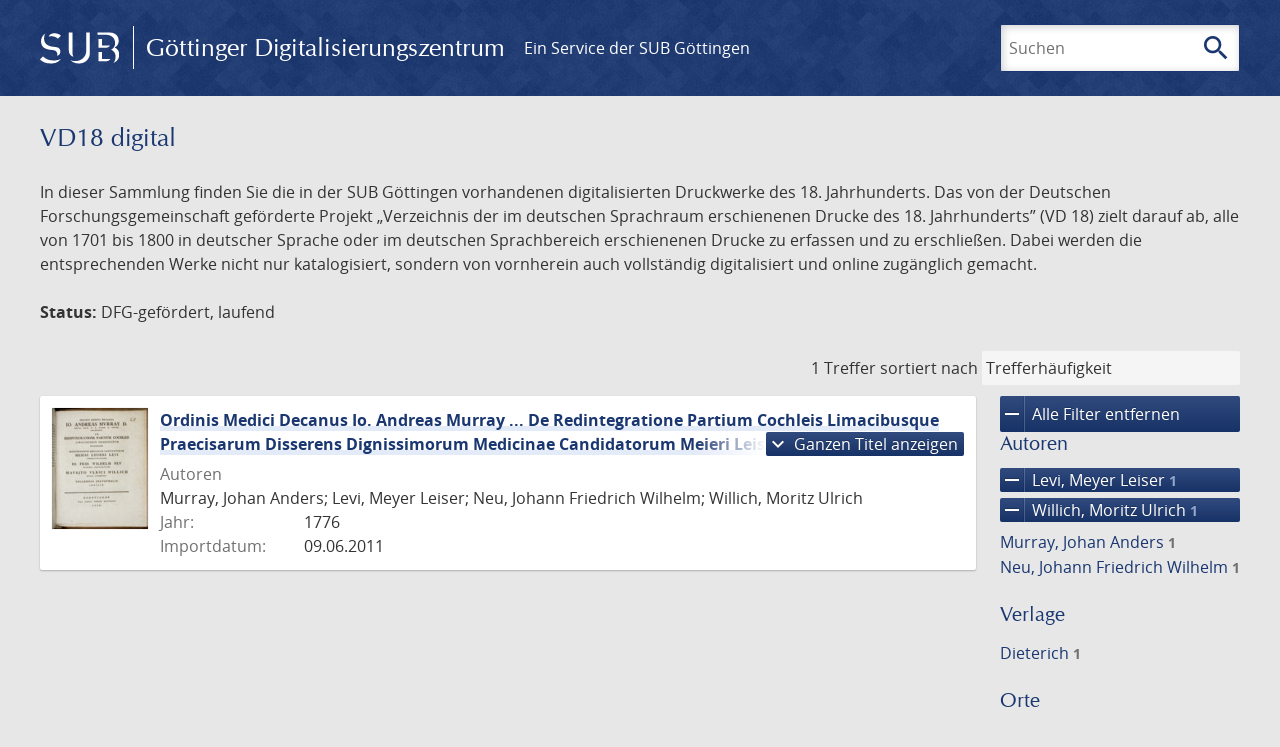

--- FILE ---
content_type: text/html; charset=UTF-8
request_url: https://gdz.sub.uni-goettingen.de/collection/vd18.digital?amp;filter%5B1%5D%5Bfacet_creator_personal%5D=Heidemann,%20Theophil%20Albrecht&amp;filter%5B2%5D%5Bdc%5D=vd18.digital&filter%5B0%5D%5Bfacet_creator_personal%5D=Willich,%20Moritz%20Ulrich&filter%5B1%5D%5Bfacet_creator_personal%5D=Levi,%20Meyer%20Leiser&filter%5B2%5D%5Bfacet_place_publish%5D=Goettingae&page=1
body_size: 5173
content:
<!DOCTYPE html>
<html class="root" lang="de">
<head>
    <meta charset="UTF-8"/>
<meta name="viewport" content="width=device-width, initial-scale=1">
<title>VD18 digital - GDZ - Göttinger Digitalisierungszentrum</title>
<link rel="icon" type="image/x-icon" href="/favicon.ico"/>
<link rel="alternate" type="application/atom+xml" title="Atom-Feed" href="https://gdz.sub.uni-goettingen.de/feed/atom" />
<link rel="alternate" type="application/rss+xml" title="RSS-Feed" href="https://gdz.sub.uni-goettingen.de/feed/rss" />
<meta property="og:title" content="VD18 digital - GDZ - Göttinger Digitalisierungszentrum" />
<meta property="og:type" content="website" />
            <link rel="stylesheet" href="/build/app.37fdcb1a.css">
    </head>
<body class="site">

<header class="header" data-role="header">
    <div class="header_inner">
        <div class="header_main" role="banner">
            <a class="header_logo" href="/">
                <img src="/images/sub-logo.svg" alt="SUB" title="Staats- und Universitätsbibliothek Göttingen">
                <span class="header_title -long">Göttinger Digitalisierungszentrum</span>
                <span class="header_title -short">GDZ</span>
            </a>
            <div class="header_secondary">
                <a href="https://www.sub.uni-goettingen.de">
                    Ein Service der SUB Göttingen
                </a>
            </div>
        </div>

        <ul class="header_nav">
                                    <li class="header_nav-item">
                <button class="header_search-toggle">
                    <i class="icon">search</i>
                    Suchen
                </button>
            </li>
        </ul>

        
<div class="search">
    <form name="search" method="get" action="/suche" class="search_form -visible" role="search">
    <input type="text" id="search_q" name="search[q]" required="required" class="search_input" size="32" placeholder="Suchen" />
    <button type="submit" class="search_submit" name="search_submit">
        <i class="icon">search</i>
        <span class="sr-only">Suchen</span>
    </button>
    <div class="search_popup">
        <div class="search_content -visible">
                            <ul class="search_list">
                            <li class="search_item"><input type="radio" id="search_searchScope_0" name="search[searchScope]" required="required" class="search_radio" value="all" /><label class="search_label required" for="search_searchScope_0">In allen Dokumenten</label></li>
            <li class="search_item"><input type="radio" id="search_searchScope_1" name="search[searchScope]" required="required" class="search_radio" value="vd18.digital" checked="checked" /><label class="search_label required" for="search_searchScope_1">In der Sammlung: VD18 digital</label></li>
    
                </ul>
                <hr class="search_separator">
                        <p>Durchsuche</p>
            <ul class="search_list">
                        <li class="search_item"><input type="radio" id="search_searchType_0" name="search[searchType]" required="required" class="search_radio" value="metadata" checked="checked" /><label class="search_label required" for="search_searchType_0">Metadaten</label></li>
            <li class="search_item"><input type="radio" id="search_searchType_1" name="search[searchType]" required="required" class="search_radio" value="fulltext" /><label class="search_label required" for="search_searchType_1">Volltext</label></li>
            <li class="search_item"><input type="radio" id="search_searchType_2" name="search[searchType]" required="required" class="search_radio" value="default" /><label class="search_label required" for="search_searchType_2">Metadaten und Volltext</label></li>
    
            </ul>
            <p>
                <a href="/search/advanced/">Erweiterte Suche</a>
            </p>
            <button class="search_close" title="Schließen">
                <i class="icon">close</i>
                <span class="sr-only">Schließen</span>
            </button>
        </div>
    </div>
    <input type="hidden" id="search_collection" name="search[collection]" value="vd18.digital" />
    </form>
</div>

    </div>
</header>

<div class="site_wrap">
    <div class="content">
            
    <div class="collections_above">
        <header class="collections_header">
            <h1 class="collections_title">VD18 digital</h1>
        </header>

                    <p>In dieser Sammlung finden Sie die in der SUB Göttingen vorhandenen digitalisierten Druckwerke des 18. Jahrhunderts. Das von der Deutschen Forschungsgemeinschaft geförderte Projekt „Verzeichnis der im deutschen Sprachraum erschienenen Drucke des 18. Jahrhunderts” (VD 18) zielt darauf ab, alle von 1701 bis 1800 in deutscher Sprache oder im deutschen Sprachbereich erschienenen Drucke zu erfassen und zu erschließen. Dabei werden die entsprechenden Werke nicht nur katalogisiert, sondern von vornherein auch vollständig digitalisiert und online zugänglich gemacht.</p>
<p><strong>Status:</strong> DFG-gefördert, laufend</p>
            </div>
                    <div class="navigation -top">
    <div class="find_aside">
        <span class="find_count">1 Treffer</span>
        <span class="find_sort">
                
    <label for="sort">sortiert nach</label>
    <select class="find_sort-order" id="sort">
        <option value="score-desc" selected>Trefferhäufigkeit</option>
        <option value="bycreator-asc" >Autor aufsteigend</option>
        <option value="bycreator-desc" >Autor absteigend</option>
        <option value="year_publish-asc" >Jahr aufsteigend</option>
        <option value="year_publish-desc" >Jahr absteigend</option>
        <option value="date_indexed-asc" >Importdatum aufsteigend</option>
        <option value="date_indexed-desc" >Importdatum absteigend</option>
        <option value="bytitle-asc" >Titel aufsteigend</option>
        <option value="bytitle-desc" >Titel absteigend</option>
        <option value="date_modified-asc" >Änderungsdatum aufsteigend</option>
        <option value="date_modified-desc" >Änderungsdatum absteigend</option>
            </select>
</span>
    </div>
        

</div>

        <div class="result">

                            <section class="facets">
                    
<div class="facets_header">
    <button class="facets_toggle -show">Filter anzeigen</button>
    <button class="facets_toggle -hide hidden">Filter ausblenden</button>
</div>

<div class="facets_body">
                    <a class="facets_remove" href="/collection/vd18.digital?amp;filter%5B1%5D%5Bfacet_creator_personal%5D=Heidemann,%20Theophil%20Albrecht&amp;amp;filter%5B2%5D%5Bdc%5D=vd18.digital&amp;page=1">
            <i class="icon">remove</i>
            Alle Filter entfernen
        </a>
    
                                                                                                                                                
        <article class="facet">
                        
            <h2>Autoren</h2>

            <ol class="facet_list">
                                                                                                                                        <li class="facet_item">
                                                                                                                                                                                                                                                                                                                                                                                                                                                        <a class="facet_link -remove" href="/collection/vd18.digital?amp;filter%5B1%5D%5Bfacet_creator_personal%5D=Heidemann,%20Theophil%20Albrecht&amp;amp;filter%5B2%5D%5Bdc%5D=vd18.digital&amp;filter%5B0%5D%5Bfacet_creator_personal%5D=Willich,%20Moritz%20Ulrich&amp;filter%5B1%5D%5Bfacet_place_publish%5D=Goettingae&amp;page=1" title="Filter entfernen: Autor ist „Levi, Meyer Leiser“">
                                    <i class="icon">remove</i>
                                    Levi, Meyer Leiser&nbsp;<span class="facet_count">1</span>
                                </a>
                            </li>
                                                                                                                                                                                        <li class="facet_item">
                                                                                                                                                                                                                                                                                                                                                                                                                                                        <a class="facet_link -remove" href="/collection/vd18.digital?amp;filter%5B1%5D%5Bfacet_creator_personal%5D=Heidemann,%20Theophil%20Albrecht&amp;amp;filter%5B2%5D%5Bdc%5D=vd18.digital&amp;filter%5B0%5D%5Bfacet_creator_personal%5D=Levi,%20Meyer%20Leiser&amp;filter%5B1%5D%5Bfacet_place_publish%5D=Goettingae&amp;page=1" title="Filter entfernen: Autor ist „Willich, Moritz Ulrich“">
                                    <i class="icon">remove</i>
                                    Willich, Moritz Ulrich&nbsp;<span class="facet_count">1</span>
                                </a>
                            </li>
                                                                                                                                                                <li class="facet_item">
                                                                                                <a class="facet_link" href="/collection/vd18.digital?amp;filter%5B1%5D%5Bfacet_creator_personal%5D=Heidemann,%20Theophil%20Albrecht&amp;amp;filter%5B2%5D%5Bdc%5D=vd18.digital&amp;filter%5B0%5D%5Bfacet_creator_personal%5D=Willich,%20Moritz%20Ulrich&amp;filter%5B1%5D%5Bfacet_creator_personal%5D=Levi,%20Meyer%20Leiser&amp;filter%5B2%5D%5Bfacet_place_publish%5D=Goettingae&amp;filter%5B3%5D%5Bfacet_creator_personal%5D=Murray,%20Johan%20Anders" title="Filter hinzufügen: Autor ist „Murray, Johan Anders“">
                                    Murray, Johan Anders&nbsp;<span class="facet_count">1</span>
                                </a>
                            </li>
                                                                                                <li class="facet_item">
                                                                                                <a class="facet_link" href="/collection/vd18.digital?amp;filter%5B1%5D%5Bfacet_creator_personal%5D=Heidemann,%20Theophil%20Albrecht&amp;amp;filter%5B2%5D%5Bdc%5D=vd18.digital&amp;filter%5B0%5D%5Bfacet_creator_personal%5D=Willich,%20Moritz%20Ulrich&amp;filter%5B1%5D%5Bfacet_creator_personal%5D=Levi,%20Meyer%20Leiser&amp;filter%5B2%5D%5Bfacet_place_publish%5D=Goettingae&amp;filter%5B3%5D%5Bfacet_creator_personal%5D=Neu,%20Johann%20Friedrich%20Wilhelm" title="Filter hinzufügen: Autor ist „Neu, Johann Friedrich Wilhelm“">
                                    Neu, Johann Friedrich Wilhelm&nbsp;<span class="facet_count">1</span>
                                </a>
                            </li>
                                                                                                                    </ol>

                            <button class="facet_list-toggle -expand">
                    <i class="icon">expand_more</i>
                    Mehr anzeigen
                </button>

                <button class="facet_list-toggle -collapse">
                    <i class="icon">expand_less</i>
                    Weniger anzeigen
                </button>
                    </article>
                                                                                                
        <article class="facet">
                        
            <h2>Verlage</h2>

            <ol class="facet_list">
                                                                                                                                                                                                        <li class="facet_item">
                                                                                                <a class="facet_link" href="/collection/vd18.digital?amp;filter%5B1%5D%5Bfacet_creator_personal%5D=Heidemann,%20Theophil%20Albrecht&amp;amp;filter%5B2%5D%5Bdc%5D=vd18.digital&amp;filter%5B0%5D%5Bfacet_creator_personal%5D=Willich,%20Moritz%20Ulrich&amp;filter%5B1%5D%5Bfacet_creator_personal%5D=Levi,%20Meyer%20Leiser&amp;filter%5B2%5D%5Bfacet_place_publish%5D=Goettingae&amp;filter%5B3%5D%5Bfacet_publisher%5D=Dieterich" title="Filter hinzufügen: Verlag ist „Dieterich“">
                                    Dieterich&nbsp;<span class="facet_count">1</span>
                                </a>
                            </li>
                                                                        </ol>

                            <button class="facet_list-toggle -expand">
                    <i class="icon">expand_more</i>
                    Mehr anzeigen
                </button>

                <button class="facet_list-toggle -collapse">
                    <i class="icon">expand_less</i>
                    Weniger anzeigen
                </button>
                    </article>
                                                                                                                            
        <article class="facet">
                        
            <h2>Orte</h2>

            <ol class="facet_list">
                                                                                                                                        <li class="facet_item">
                                                                                                                                                                                                                                                                                                                                                                                                                                                        <a class="facet_link -remove" href="/collection/vd18.digital?amp;filter%5B1%5D%5Bfacet_creator_personal%5D=Heidemann,%20Theophil%20Albrecht&amp;amp;filter%5B2%5D%5Bdc%5D=vd18.digital&amp;filter%5B0%5D%5Bfacet_creator_personal%5D=Willich,%20Moritz%20Ulrich&amp;filter%5B1%5D%5Bfacet_creator_personal%5D=Levi,%20Meyer%20Leiser&amp;page=1" title="Filter entfernen: Ort ist „Goettingae“">
                                    <i class="icon">remove</i>
                                    Goettingae&nbsp;<span class="facet_count">1</span>
                                </a>
                            </li>
                                                                                                                                        </ol>

                            <button class="facet_list-toggle -expand">
                    <i class="icon">expand_more</i>
                    Mehr anzeigen
                </button>

                <button class="facet_list-toggle -collapse">
                    <i class="icon">expand_less</i>
                    Weniger anzeigen
                </button>
                    </article>
                                                                                                
        <article class="facet">
                        
            <h2>Jahre</h2>

            <ol class="facet_list">
                                                                                                                                    </ol>

                                                            <div
                    class="facet_histogram"
                    data-years='[[1776,1]]'
                >
                </div>
                <form class="facet_year">
                    <input
                        type="number"
                        class="facet_year-input"
                        min="0"
                        max="9999"
                        placeholder="Jahr"
                        value=""
                    >
                    bis
                    <input
                        type="number"
                        class="facet_year-input"
                        min="0"
                        max="9999"
                        placeholder="Jahr"
                        value=""
                    >
                    <button type="submit" class="facet_year-submit">
                        <i class="icon">keyboard_arrow_right</i>
                        <span class="sr-only">Suche einschränken</span>
                    </button>
                </form>
                    </article>
                                                                                                
        <article class="facet">
                        
            <h2>Sammlungen</h2>

            <ol class="facet_list">
                                                                                                                                                                                                        <li class="facet_item">
                                                                                                <a class="facet_link" href="/collection/vd18.digital?amp;filter%5B1%5D%5Bfacet_creator_personal%5D=Heidemann,%20Theophil%20Albrecht&amp;amp;filter%5B2%5D%5Bdc%5D=vd18.digital&amp;filter%5B0%5D%5Bfacet_creator_personal%5D=Willich,%20Moritz%20Ulrich&amp;filter%5B1%5D%5Bfacet_creator_personal%5D=Levi,%20Meyer%20Leiser&amp;filter%5B2%5D%5Bfacet_place_publish%5D=Goettingae&amp;filter%5B3%5D%5Bdc%5D=vd18.digital" title="Filter hinzufügen: Sammlung ist „VD18 digital“">
                                    VD18 digital&nbsp;<span class="facet_count">1</span>
                                </a>
                            </li>
                                                                        </ol>

                            <button class="facet_list-toggle -expand">
                    <i class="icon">expand_more</i>
                    Mehr anzeigen
                </button>

                <button class="facet_list-toggle -collapse">
                    <i class="icon">expand_less</i>
                    Weniger anzeigen
                </button>
                    </article>
            </div>
                </section>
            
            <ol class="result_list" start="1">
                
                                        <li class="result_item">
    <article class="result_wrap">
        <div class="result_left">
                                                    
                            <a class="result_thumbnail" href="/id/PPN654937834?origin=/collection/vd18.digital?amp%253Bfilter%255B1%255D%255Bfacet_creator_personal%255D%3DHeidemann%252C%2520Theophil%2520Albrecht%26amp%253Bfilter%255B2%255D%255Bdc%255D%3Dvd18.digital%26filter%255B0%255D%255Bfacet_creator_personal%255D%3DWillich%252C%2520Moritz%2520Ulrich%26filter%255B1%255D%255Bfacet_creator_personal%255D%3DLevi%252C%2520Meyer%2520Leiser%26filter%255B2%255D%255Bfacet_place_publish%255D%3DGoettingae%26page%3D1&amp;collection=vd18.digital">
                    <img src="https://images.sub.uni-goettingen.de/iiif/image/gdz:PPN654937834:00000001/full/96,/0/default.jpg" alt="">
                </a>
                    </div>

        <div class="result_metadata">
            <h2 class="result_title">
                <a class="result_link" title="Ordinis Medici Decanus Io. Andreas Murray ... De Redintegratione Partium Cochleis Limacibusque Praecisarum Disserens Dignissimorum Medicinae Candidatorum Meieri Leiseri Levi Düsseldorpiensis Io. Frid. Wilhelm Neu Sverino-Megapolitani Mauritii Ulrici Willich Rugia-Pomerani Sollemnia Inauguralia Indicit" href="/id/PPN654937834?origin=/collection/vd18.digital?amp%253Bfilter%255B1%255D%255Bfacet_creator_personal%255D%3DHeidemann%252C%2520Theophil%2520Albrecht%26amp%253Bfilter%255B2%255D%255Bdc%255D%3Dvd18.digital%26filter%255B0%255D%255Bfacet_creator_personal%255D%3DWillich%252C%2520Moritz%2520Ulrich%26filter%255B1%255D%255Bfacet_creator_personal%255D%3DLevi%252C%2520Meyer%2520Leiser%26filter%255B2%255D%255Bfacet_place_publish%255D%3DGoettingae%26page%3D1&amp;collection=vd18.digital">Ordinis Medici Decanus Io. Andreas Murray ... De Redintegratione Partium Cochleis Limacibusque Praecisarum Disserens Dignissimorum Medicinae Candidatorum Meieri Leiseri Levi Düsseldorpiensis Io. Frid. Wilhelm Neu Sverino-Megapolitani Mauritii Ulrici Willich Rugia-Pomerani Sollemnia Inauguralia Indicit</a>
                <button class="result_title-toggle -expand">
                    <i class="icon">expand_more</i>
                    Ganzen Titel anzeigen
                </button>
                <button class="result_title-toggle -collapse">
                    <i class="icon">expand_less</i>
                    Titel verkleinern
                </button>
            </h2>

                        
            <dl class="result_info">
                                    <dt>Autoren</dt>
                    <dd>
                                                    Murray, Johan Anders;                                                     Levi, Meyer Leiser;                                                     Neu, Johann Friedrich Wilhelm;                                                     Willich, Moritz Ulrich                                            </dd>
                                                    <dt>Jahr:</dt>
                    <dd>
                        1776
                    </dd>
                
                <dt>Importdatum:</dt>
                <dd>
                    09.06.2011
                </dd>
            </dl>
                    </div>
    </article>
</li>
                            </ol>
        </div>
        <div class="navigation -bottom">
            

        </div>
        </div>

    <div class="footer">
    <div class="footer_left">
        <ul>
            <li>
                <a href="/site/help">Hilfe zur Suche</a>
            </li>
            <li>
                <a href="/site/contact">Kontakt</a>
            </li>
            <li>
                <a href="/site/imprint">Impressum</a>
            </li>
            <li>
                <a href="/site/privacy">Datenschutz</a>
            </li>
        </ul>
    </div>
    <div class="footer_right">
        <ul>
            <li>
                <a href="/feedback/">Feedback</a>
            </li>
            <li>
                <a href="/feed/rss">RSS-Feed</a>
                <a class="link_mastodon" rel="me" href="https://openbiblio.social/@just_scanned">Mastodon</a>
            </li>
        </ul>
    </div>
</div>
</div>

<div class="colophon">
    <div class="colophon_inner">
        <div class="colophon_above">
            <h6>Just scanned</h6>
            <hx:include src="/_fragment?_hash=mBB0qNQ2%2BU8oUJgny7p2taBFPb0AFEMwv47qC7cJJXg%3D&amp;_path=_format%3Dhtml%26_locale%3Dde%26_controller%3DApp%255CController%255CDocumentController%253A%253AjustScanned"></hx:include>
        </div>
        <div class="colophon_links">
            <div class="colophon_column">
                <h6><a href="https://www.zvdd.de" rel="noreferrer" title="ZVDD - Zentrales Verzeichnis digitalisierter Drucke"
                    target="_blank" class="external-link-new-window">ZVDD - Zentrales Verzeichnis digitalisierter
                        Drucke</a></h6>
                <p class="colophon-copy">Ist Ihr gesuchtes Werk noch nicht in unserem digitalen Bestand? Dann probieren Sie es doch in unserem ZVDD Portal, das mehr als 1.600.000 bundesweit digitalisierte Werke nachweist.</p>
            </div>
            <div class="colophon_column">
                <h6><a href="https://www.sub.uni-goettingen.de/spenden-foerdern/digiwunschbuch/" rel="noreferrer" title="DigiWunschbuch" target="_blank"
                    class="external-link-new-window">DigiWunschbuch</a></h6>
                <p class="colophon-copy">Die Niedersächsische Staats- und Universitätsbibliothek Göttingen (SUB) bietet mit dem Service „DigiWunschbuch” die Möglichkeit, Patenschaften für die Digitalisierung von Büchern zu übernehmen.
                Übernehmen Sie die Patenschaft für die Digitalisierung Ihres Wunschbuches.</p>

            </div>
            <div class="colophon_column">
                <h6><a href="http://www.gutenbergdigital.de/" rel="noreferrer" title="Gutenberg Digital" target="_blank"
                    class="external-link-new-window">Gutenberg Digital</a></h6>
                <p class="colophon-copy">Besuchen Sie das Faksimile der Göttinger Gutenberg Bibel.</p>
            </div>
        </div>
    </div>

    <div class="colophon_top-link">
        <a title="Zurück zum Seitenanfang" href="#top">
            <i class="icon">keyboard_arrow_up</i>
            <span class="sr-only">Zurück zum Seitenanfang</span>
        </a>
    </div>
</div>

  <script src="/build/runtime.68cbd603.js"></script><script src="/build/app.6fd6ece5.js"></script>
<script src="//matomo.gwdg.de/matomo.js" type="text/javascript"></script>
<script type="text/javascript">
  try {
    var matomoTracker = Piwik.getTracker("//matomo.gwdg.de/matomo.php", 143);
    matomoTracker.enableLinkTracking();
    matomoTracker.setDomains(["gdz.sub.uni-goettingen.de", "gdz-srv1.sub.uni-goettingen.de", "resolver.sub.uni-goettingen.de"]);
    matomoTracker.trackGoal(1);
    matomoTracker.setDownloadClasses(["pdfdownload"]);
    matomoTracker.trackPageView();
  } catch (err) {
}
</script>
</body>
